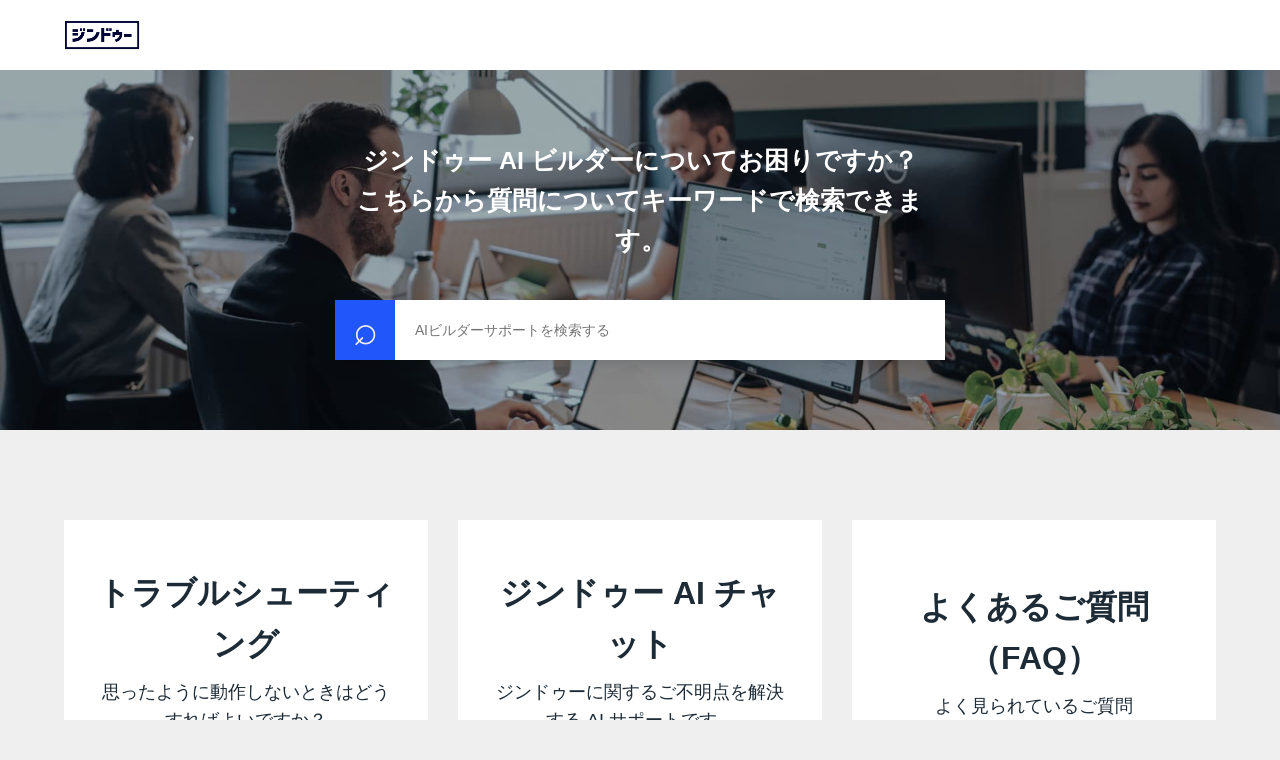

--- FILE ---
content_type: text/html; charset=utf-8
request_url: https://help.jimdo-dolphin.com/hc/ja
body_size: 9547
content:
<!DOCTYPE html>
<html dir="ltr" lang="ja">
<head>
  <meta charset="utf-8" />
  <!-- v26897 -->


  <title>ジンドゥー AI ビルダーサポート</title>

  

  <link rel="canonical" href="https://help.jimdo-dolphin.com/hc/ja">
<link rel="alternate" hreflang="de" href="https://help.jimdo-dolphin.com/hc/de">
<link rel="alternate" hreflang="en-us" href="https://help.jimdo-dolphin.com/hc/en-us">
<link rel="alternate" hreflang="es" href="https://help.jimdo-dolphin.com/hc/es">
<link rel="alternate" hreflang="fr" href="https://help.jimdo-dolphin.com/hc/fr">
<link rel="alternate" hreflang="it" href="https://help.jimdo-dolphin.com/hc/it">
<link rel="alternate" hreflang="ja" href="https://help.jimdo-dolphin.com/hc/ja">
<link rel="alternate" hreflang="nl" href="https://help.jimdo-dolphin.com/hc/nl">
<link rel="alternate" hreflang="x-default" href="https://help.jimdo-dolphin.com/hc/en-us">

  <link rel="stylesheet" href="//static.zdassets.com/hc/assets/application-f34d73e002337ab267a13449ad9d7955.css" media="all" id="stylesheet" />
  <link rel="stylesheet" type="text/css" href="/hc/theming_assets/620462/3450006/style.css?digest=43923127631124">

  <link rel="icon" type="image/x-icon" href="/hc/theming_assets/01JMCNAZ071PBWKG5DSCT9WHER">

    

  <meta content="width=device-width, initial-scale=1.0" name="viewport" />
<meta name=“google-site-verification” content=“RxUgAOtgTPrPQXoP482tSiLlWhkHRyDqm1wU2hgP71I”>
<meta property="og:image" content="https://www.jimdo.com/preview.png" />
<!-- Start of jimdo Zendesk Widget script -->
<!--<script>/*<![CDATA[*/
//deactivate contact button in siteadmin help
if (window.location.href.indexOf('hc.jimdo.com') !== -1){
  window.zEmbed=function(){};
}
window.zEmbed||function(e,t){var n,o,d,i,s,a=[],r=document.createElement("iframe");window.zEmbed=function(){a.push(arguments)},window.zE=window.zE||window.zEmbed,r.src="javascript:false",r.title="",r.role="presentation",(r.frameElement||r).style.cssText="display: none",d=document.getElementsByTagName("script"),d=d[d.length-1],d.parentNode.insertBefore(r,d),i=r.contentWindow,s=i.document;try{o=s}catch(e){n=document.domain,r.src='javascript:var d=document.open();d.domain="'+n+'";void(0);',o=s}o.open()._l=function(){var o=this.createElement("script");n&&(this.domain=n),o.id="js-iframe-async",o.src=e,this.t=+new Date,this.zendeskHost=t,this.zEQueue=a,this.body.appendChild(o)},o.write('<body onload="document._l();">'),o.close()}("https://assets.zendesk.com/embeddable_framework/main.js","jimdo.zendesk.com");
/*]]>*/</script>-->
<!-- End of jimdo Zendesk Widget script -->
<!-- Start of Affiliate cookie script -->
<script>
/*<![CDATA[*/
  (function() {
    var DOMAIN = '.jimdo.com';
    var COOKIE_NAME = 'jimdoRefAffiliate';
    var AFFILIATE_REGEX_HASH = /ref=(a?\d+)/;
    var AFFILIATE_REGEX_QUERY = /[&|?]ref=(a?\d+)/;
    var LIFETIME_IN_DAYS = 60;
    var getAffId = function(str, regExp) {
        var cookie = (str || '').match(regExp) || [];
        if (cookie.length > 0) {
            return cookie[1];
        }
        return cookie;
    };
    var getAffIdFromUrl = function(hash, search) {
        if (AFFILIATE_REGEX_HASH.test(hash)) {
            return getAffId(hash, AFFILIATE_REGEX_HASH);
        }
        if (AFFILIATE_REGEX_QUERY.test(search)) {
            return getAffId(search, AFFILIATE_REGEX_QUERY);
        }
        return null;
    };
    var setCookie = function(cName, cValue, cDomain, cExpires, cPath) {
        var date = new Date(cExpires);
        var expiryDateGMT = date.toUTCString();
        document.cookie = cName + '=' + cValue + '; domain='
        + cDomain + '; expires=' + expiryDateGMT
        + ' ;path=' + cPath;
    };
    var main = function() {
        var affiliateId = getAffIdFromUrl(location.hash, location.search);
        if (affiliateId) {
            setCookie(
                COOKIE_NAME,
                affiliateId,
                DOMAIN,
                Date.now() + LIFETIME_IN_DAYS * 24 * 60 * 60 * 1000,
                '/'
            );
        }
    };
    main();
})();
/*]]>*/
</script>
<!-- Jimdo Consent Management v3 -->
<script src="https://assets.jimstatic.com/mato-assets/cm/consent-management-v4.2.0.min.js"></script>
<script>
  window.__jimdo__.initConsent({
    customAutomatedTrackingSettings: {
      category: 'www',
      anonymousCategory: 'lp.www',
    },
  });

  const dwh = window.__jimdo__.constructDwh({
    env: "lp",
    endpoint: window.__jimdo__.getRichTrackingEndpoint(window.location.hostname),
    anonId: window.__jimdo__.getAnonId,
    userAccountId: () => window.__jimdo__.getUserAccountId() || '',
  });

  const anonTracker = window.__jimdo__.constructAnonymousTracker({
    endpoint: window.__jimdo__.getAnonTrackingEndpoint(window.location.hostname),
  });

  window.__jimdo__.withConsentOptIn(
    window.__jimdo__.setRichTracking(dwh),
    window.__jimdo__.setAnonymousTracking(anonTracker),
    window.__jimdo__.configureAutomatedAnonymousTracking("lp.www")
  );
</script>

<script type="text/javascript">
  // Load ES module polyfill only for browsers that don't support ES modules
  if (!(HTMLScriptElement.supports && HTMLScriptElement.supports('importmap'))) {
    document.write('<script async src="/hc/theming_assets/01J4PGBPAK4535VQT6J92Z9X7W"><\/script>');
  }
</script>
<script type="importmap">
{
  "imports": {
    "new-request-form": "/hc/theming_assets/01JQTYFHH1WJ4MATJQ0PD3FKR0",
    "flash-notifications": "/hc/theming_assets/01J8Q4AX3VVWG8PJJKSQMYSAH1",
    "new-request-form-translations": "/hc/theming_assets/01JQTYFHET8HYRDA9MJR3TRRFR",
    "shared": "/hc/theming_assets/01JQTYFH80MBTCNKXP4Y8M69KX",
    "wysiwyg": "/hc/theming_assets/01J67A9QV97B2V790364ZWJR6Z"
  }
}
</script>
<script type="module">
  import { renderFlashNotifications } from "flash-notifications";
  const settings = {"brand_color":"rgba(33, 86, 250, 1)","brand_text_color":"rgba(239, 239, 239, 1)","text_color":"rgba(2, 2, 30, 1)","link_color":"rgba(33, 86, 250, 1)","background_color":"rgba(239, 239, 239, 1)","heading_font":"-apple-system, BlinkMacSystemFont, 'Segoe UI', Helvetica, Arial, sans-serif","text_font":"-apple-system, BlinkMacSystemFont, 'Segoe UI', Helvetica, Arial, sans-serif","logo":"/hc/theming_assets/01JP4RQP8BBG1TH9F21D4EN5PM","logo_jp":"/hc/theming_assets/01J08MBFD67F5XBGZ07EENXCFW","logo_white":"/hc/theming_assets/01JP4RQPWM56D0M3TNXYV7EXNR","logo_jp_white":"/hc/theming_assets/01JP4RQQ5EWDEDMPJDMXK3T323","favicon":"/hc/theming_assets/01JMCNAZ071PBWKG5DSCT9WHER","homepage_background_image":"/hc/theming_assets/01JMCNAZDQ9JW695QMN2E93CR0","community_background_image":"/hc/theming_assets/01JP4RQR4Q24XES4H9C1QN069A","community_image":"/hc/theming_assets/01JP4RQRJ19ZVBA4K1GFFG71V2","404_image":"/hc/theming_assets/01JMCNB0YWTBWT62DTJHYGCD6R","instant_search":true,"scoped_kb_search":true,"scoped_community_search":false,"show_recent_activity":false,"show_articles_in_section":true,"show_article_author":false,"show_article_comments":false,"show_follow_article":false,"show_recently_viewed_articles":false,"show_related_articles":true,"show_article_sharing":false,"show_follow_section":false,"show_follow_post":false,"show_post_sharing":false,"show_follow_topic":false};
  const closeLabel = "閉じる"
  renderFlashNotifications(settings, closeLabel);
</script>
  
  
  
</head>
<body class="">
  
  
  

  <header class="header">
    <div class="header-gutter">
    <div class="logo">
      <a title="ホーム" href="/hc/ja">
        <img class="jimdo-logo" src="/hc/theming_assets/01JP4RQP8BBG1TH9F21D4EN5PM" alt="ジンドゥー AI ビルダーサポート ヘルプセンターのホームページ">
        <img class="jimdo-logo--jp" src="/hc/theming_assets/01J08MBFD67F5XBGZ07EENXCFW" alt="ジンドゥー AI ビルダーサポート ヘルプセンターのホームページ">
      </a>
    </div>
  </div>
</header>


  <main role="main">
    <h1 class="visibility-hidden">ジンドゥー AI ビルダーサポート</h1>
<section class="section hero">
  <div class="hero-inner">
          <h1 class="hero-title">ジンドゥー AI ビルダーについてお困りですか？<br/> こちらから質問についてキーワードで検索できます。</h1>
    <form role="search" class="search search-full" data-search="" data-instant="true" autocomplete="off" action="/hc/ja/search" accept-charset="UTF-8" method="get"><input type="hidden" name="utf8" value="&#x2713;" autocomplete="off" /><input type="search" name="query" id="query" placeholder="検索" autocomplete="off" aria-label="検索" />
<input type="submit" name="commit" value="検索" /></form>
  </div>
</section>

<div class="container">
  <section class="section knowledge-base">
    <section class="categories blocks">
      <ul class="blocks-list">
        
          
                    
            
        
            <li class="blocks-item">
              <a href='/hc/ja/categories/41520174736148-%E3%83%88%E3%83%A9%E3%83%96%E3%83%AB%E3%82%B7%E3%83%A5%E3%83%BC%E3%83%86%E3%82%A3%E3%83%B3%E3%82%B0' class="blocks-item-link">
                <span class="blocks-item-title">トラブルシューティング</span>
                <span class="blocks-item-description">思ったように動作しないときはどうすればよいですか？</span>
              </a>
            </li>
                    
            
        

          
        
          
                    
            
        
            <li class="blocks-item">
              <a href='/hc/ja/categories/30830573958932-%E3%82%B8%E3%83%B3%E3%83%89%E3%82%A5%E3%83%BC-AI-%E3%83%81%E3%83%A3%E3%83%83%E3%83%88' class="blocks-item-link">
                <span class="blocks-item-title">ジンドゥー AI チャット</span>
                <span class="blocks-item-description">ジンドゥーに関するご不明点を解決する AI サポートです。</span>
              </a>
            </li>
                    
            
        

          
        
          
                    
            
        
            <li class="blocks-item">
              <a href='/hc/ja/categories/9143334470164-%E3%82%88%E3%81%8F%E3%81%82%E3%82%8B%E3%81%94%E8%B3%AA%E5%95%8F-FAQ' class="blocks-item-link">
                <span class="blocks-item-title">よくあるご質問（FAQ）</span>
                <span class="blocks-item-description">よく見られているご質問</span>
              </a>
            </li>
                    
            
        

          
        
          
                    
            
        
            <li class="blocks-item">
              <a href='/hc/ja/categories/360000066146-%E3%82%A2%E3%82%AB%E3%82%A6%E3%83%B3%E3%83%88' class="blocks-item-link">
                <span class="blocks-item-title">アカウント</span>
                <span class="blocks-item-description">ログイン • パスワード • アカウント • ダッシュボード</span>
              </a>
            </li>
                    
            
        

          
        
          
                    
            
        
            <li class="blocks-item">
              <a href='/hc/ja/categories/11263111400340-%E5%A5%91%E7%B4%84%E6%83%85%E5%A0%B1' class="blocks-item-link">
                <span class="blocks-item-title">契約情報</span>
                <span class="blocks-item-description">契約 • 請求書 • 解約とキャンセルポリシー •プロダクトとプラン</span>
              </a>
            </li>
                    
            
        

          
        
          
                    
            
        
            <li class="blocks-item">
              <a href='/hc/ja/categories/360000066086-%E5%9F%BA%E6%9C%AC%E6%93%8D%E4%BD%9C' class="blocks-item-link">
                <span class="blocks-item-title">基本操作</span>
                <span class="blocks-item-description">ホームぺージの公開とシステムぺージの編集 • ブロックの使い方 • テキスト編集とリンク • 画像について • 音楽と動画 • ブロックで使える機能</span>
              </a>
            </li>
                    
            
        

          
        
          
                    
            
        
            <li class="blocks-item">
              <a href='/hc/ja/categories/360000066443-%E3%83%87%E3%82%B6%E3%82%A4%E3%83%B3' class="blocks-item-link">
                <span class="blocks-item-title">デザイン</span>
                <span class="blocks-item-description">ナビゲーションの使い方 • ぺージデザイン • ホームぺージデザイン • フォント • ロゴ</span>
              </a>
            </li>
                    
            
        

          
        
          
                    
            
        
            <li class="blocks-item">
              <a href='/hc/ja/categories/360000066403-%E3%83%89%E3%83%A1%E3%82%A4%E3%83%B3' class="blocks-item-link">
                <span class="blocks-item-title">ドメイン</span>
                <span class="blocks-item-description">ドメインの登録 • 移管 • 接続</span>
              </a>
            </li>
                    
            
        

          
        
          
                    
            
        
            <li class="blocks-item">
              <a href='/hc/ja/categories/360000066463-SEO' class="blocks-item-link">
                <span class="blocks-item-title">SEO</span>
                <span class="blocks-item-description">基本的なSEO • Google Search Console • アクセス解析とGoogle アナリティクス</span>
              </a>
            </li>
                    
            
        

          
        
          
                    
            
        
            <li class="blocks-item">
              <a href='/hc/ja/categories/360000066106-%E3%83%A1%E3%83%BC%E3%83%AB' class="blocks-item-link">
                <span class="blocks-item-title">メール</span>
                <span class="blocks-item-description">転送用メール • 外部連携メール</span>
              </a>
            </li>
                    
            
        

          
        
          
                    
            
        
            <li class="blocks-item">
              <a href='/hc/ja/categories/19740600653844-%E3%82%B5%E3%83%9D%E3%83%BC%E3%83%88' class="blocks-item-link">
                <span class="blocks-item-title">サポート</span>
                <span class="blocks-item-description">お問い合わせ </span>
              </a>
            </li>
                    
            
        

          
        
          
                    
            
        
            <li class="blocks-item">
              <a href='/hc/ja/categories/34805539048468-%E3%82%A2%E3%82%AF%E3%82%BB%E3%82%B7%E3%83%93%E3%83%AA%E3%83%86%E3%82%A3' class="blocks-item-link">
                <span class="blocks-item-title">アクセシビリティ</span>
                <span class="blocks-item-description">ガイドライン • チェックリスト</span>
              </a>
            </li>
                    
            
        

          
        
      </ul>
      
    </section>

    
      <section class="articles">
        <h3 class="promoted-articles-headline">ピックアップ記事</h3>
        <ul class="article-list promoted-articles">
          
            <li class="promoted-articles-item">
                <a href="/hc/ja/articles/360000898383-AI-%E3%83%93%E3%83%AB%E3%83%80%E3%83%BC%E6%9C%89%E6%96%99%E3%83%97%E3%83%A9%E3%83%B3%E3%81%AE%E8%A7%A3%E7%B4%84%E3%81%AB%E3%81%A4%E3%81%84%E3%81%A6">
                  AI ビルダー有料プランの解約について

                  
                </a>
            </li>
          
            <li class="promoted-articles-item">
                <a href="/hc/ja/articles/360000897103-%E3%83%9B%E3%83%BC%E3%83%A0%E3%83%9A%E3%83%BC%E3%82%B8%E3%81%AE%E5%85%AC%E9%96%8B%E3%81%AB%E3%81%A4%E3%81%84%E3%81%A6">
                  ホームページの公開について

                  
                </a>
            </li>
          
            <li class="promoted-articles-item">
                <a href="/hc/ja/articles/4402360186644-%E3%83%9B%E3%83%BC%E3%83%A0%E3%83%9A%E3%83%BC%E3%82%B8%E5%86%85%E3%81%AE%E7%94%BB%E5%83%8F%E3%82%92%E7%B7%A8%E9%9B%86%E3%81%99%E3%82%8B">
                  ホームページ内の画像を編集する

                  
                </a>
            </li>
          
            <li class="promoted-articles-item">
                <a href="/hc/ja/articles/360000775063-%E5%A4%96%E9%83%A8%E3%81%A7%E5%8F%96%E5%BE%97%E3%81%97%E3%81%9F%E3%83%89%E3%83%A1%E3%82%A4%E3%83%B3%E3%82%92-AI-%E3%83%93%E3%83%AB%E3%83%80%E3%83%BC%E3%81%B8%E7%A7%BB%E7%AE%A1%E3%81%99%E3%82%8B">
                  外部で取得したドメインを AI ビルダーへ移管する

                  
                </a>
            </li>
          
            <li class="promoted-articles-item">
                <a href="/hc/ja/articles/360000841303-AI-%E3%83%93%E3%83%AB%E3%83%80%E3%83%BC%E3%81%A7%E3%81%A7%E3%81%8D%E3%82%8B-SEO-%E3%81%AE%E6%A9%9F%E8%83%BD%E3%81%AB%E3%81%A4%E3%81%84%E3%81%A6">
                  AI ビルダーでできる SEO の機能について

                  
                </a>
            </li>
          
            <li class="promoted-articles-item">
                <a href="/hc/ja/articles/360000906686-AI-%E3%83%93%E3%83%AB%E3%83%80%E3%83%BC%E3%81%A7%E7%8B%AC%E8%87%AA%E3%83%89%E3%83%A1%E3%82%A4%E3%83%B3%E3%81%A8-Google-Workspace-%E3%82%92%E6%8E%A5%E7%B6%9A%E3%81%99%E3%82%8B%E6%96%B9%E6%B3%95">
                  AI ビルダーで独自ドメインと Google Workspace を接続する方法

                  
                </a>
            </li>
          
            <li class="promoted-articles-item">
                <a href="/hc/ja/articles/360000911966-%E3%82%B8%E3%83%B3%E3%83%89%E3%82%A5%E3%83%BC-AI-%E3%83%93%E3%83%AB%E3%83%80%E3%83%BC%E3%81%AE%E3%82%B5%E3%83%9D%E3%83%BC%E3%83%88%E3%81%B8%E3%81%AE%E3%81%8A%E5%95%8F%E3%81%84%E5%90%88%E3%82%8F%E3%81%9B">
                  ジンドゥー AI ビルダーのサポートへのお問い合わせ

                  
                </a>
            </li>
          
        </ul>
      </section>
    
  </section>
</div>

  </main>

  <footer class="footer">
  <div class="footer-inner">
    <div class="footer-content">
      <div class="footer-content-row">
        <a title="ホーム" href="/hc/ja">
        <img class="footer-logo" src="/hc/theming_assets/01JP4RQPWM56D0M3TNXYV7EXNR" alt="ジンドゥー AI ビルダーサポート ヘルプセンターのホームページ">
        <img class="footer-logo--jp" src="/hc/theming_assets/01JP4RQQ5EWDEDMPJDMXK3T323" alt="ジンドゥー AI ビルダーサポート ヘルプセンターのホームページ">
        </a>
        <p class="footer-tag-line">
          ホームページ作成なら 国内最大級のジンドゥー
        </p>
        <ul class="footer-social">
          <li>
            <a href="https://www.facebook.com/JimdoJapan" aria-label="Facebook" rel="noopener noreferrer" target="_blank">
              <svg viewBox="0 0 24 24" version="1.1">
                <g stroke="none" stroke-width="1" fill="none" fill-rule="evenodd">
                  <g fill="currentColor">
                    <path d="M21.4285714,-7.10542736e-15 L2.57142857,-7.10542736e-15 C1.15126779,-7.10542736e-15 0,1.15126779 0,2.57142857 L0,21.4285714 C0,22.8487322 1.15126779,24 2.57142857,24 L9.92410714,24 L9.92410714,15.8405357 L6.54910714,15.8405357 L6.54910714,12 L9.92410714,12 L9.92410714,9.07285714 C9.92410714,5.74339286 11.90625,3.90428571 14.9421429,3.90428571 C16.3960714,3.90428571 17.9164286,4.16357143 17.9164286,4.16357143 L17.9164286,7.43142857 L16.24125,7.43142857 C14.5907143,7.43142857 14.0758929,8.45571429 14.0758929,9.50625 L14.0758929,12 L17.7605357,12 L17.17125,15.8405357 L14.0758929,15.8405357 L14.0758929,24 L21.4285714,24 C22.8487322,24 24,22.8487322 24,21.4285714 L24,2.57142857 C24,1.15126779 22.8487322,-7.10542736e-15 21.4285714,-7.10542736e-15 L21.4285714,-7.10542736e-15 Z"></path>
                  </g>
                </g>
              </svg>
            </a>
          </li>
          <li>
            <a href="https://twitter.com/JimdoJapan" aria-label="Twitter" rel="noopener noreferrer" target="_blank">
              <svg viewBox="0 0 24 24" version="1.1">
                <g stroke="none" stroke-width="1" fill="none" fill-rule="evenodd">
                  <g fill="currentColor">
                    <path d="M14.2833 10.3857L23.2178 0H21.1006L13.3427 9.01774L7.14656 0H0L9.36984 13.6364L0 24.5274H2.11732L10.3098 15.0044L16.8534 24.5274H24L14.2827 10.3857H14.2833ZM11.3833 13.7566L10.4339 12.3987L2.88022 1.59389H6.1323L12.2282 10.3137L13.1776 11.6716L21.1016 23.006H17.8495L11.3833 13.7571V13.7566Z"></path>
                  </g>
                </g>
              </svg>
            </a>
          </li>
          <li>
            <a href="https://www.instagram.com/jimdo_japan/" aria-label="Instagram" rel="noopener noreferrer" target="_blank">
              <svg viewBox="0 0 24 24" version="1.1">
                <g stroke="none" stroke-width="1" fill="none" fill-rule="evenodd">
                  <g fill="currentColor">
                    <path d="M12.0026771,5.84670311 C8.59743447,5.84670311 5.85075293,8.59399755 5.85075293,12 C5.85075293,15.4060025 8.59743447,18.1532969 12.0026771,18.1532969 C15.4079197,18.1532969 18.1546012,15.4060025 18.1546012,12 C18.1546012,8.59399755 15.4079197,5.84670311 12.0026771,5.84670311 Z M12.0026771,16.0004463 C9.80211935,16.0004463 8.00312326,14.2064041 8.00312326,12 C8.00312326,9.79359589 9.7967652,7.99955372 12.0026771,7.99955372 C14.208589,7.99955372 16.0022309,9.79359589 16.0022309,12 C16.0022309,14.2064041 14.2032348,16.0004463 12.0026771,16.0004463 L12.0026771,16.0004463 Z M19.8411601,5.59500167 C19.8411601,6.39294879 19.1986615,7.03023541 18.4062465,7.03023541 C17.6084774,7.03023541 16.971333,6.38759344 16.971333,5.59500167 C16.971333,4.80240991 17.6138316,4.15976793 18.4062465,4.15976793 C19.1986615,4.15976793 19.8411601,4.80240991 19.8411601,5.59500167 Z M23.9156721,7.05165681 C23.8246514,5.12908624 23.3856107,3.42608502 21.9774679,2.02298338 C20.5746793,0.619881736 18.872058,0.180743055 16.9499163,0.0843467589 C14.968879,-0.0281155863 9.03112103,-0.0281155863 7.05008366,0.0843467589 C5.13329615,0.175387705 3.43067485,0.614526386 2.02253207,2.01762803 C0.614389292,3.42072967 0.180702733,5.12373089 0.084327942,7.04630146 C-0.028109314,9.02778088 -0.028109314,14.9668638 0.084327942,16.9483432 C0.175348578,18.8709138 0.614389292,20.573915 2.02253207,21.9770166 C3.43067485,23.3801183 5.127942,23.8192569 7.05008366,23.9156532 C9.03112103,24.0281156 14.968879,24.0281156 16.9499163,23.9156532 C18.872058,23.8246123 20.5746793,23.3854736 21.9774679,21.9770166 C23.3802566,20.573915 23.8192973,18.8709138 23.9156721,16.9483432 C24.0281093,14.9668638 24.0281093,9.03313623 23.9156721,7.05165681 Z M21.3563859,19.074417 C20.9387619,20.1240656 20.1302844,20.9327234 19.0755159,21.3557961 C17.4960402,21.982372 13.7481316,21.8377775 12.0026771,21.8377775 C10.2572225,21.8377775 6.50395984,21.9770166 4.92983826,21.3557961 C3.88042387,20.9380788 3.07194646,20.129421 2.64896821,19.074417 C2.02253207,17.4945889 2.16709426,13.745844 2.16709426,12 C2.16709426,10.254156 2.02788622,6.50005578 2.64896821,4.92558295 C3.0665923,3.8759344 3.87506972,3.06727658 4.92983826,2.64420395 C6.509314,2.01762803 10.2572225,2.16222247 12.0026771,2.16222247 C13.7481316,2.16222247 17.5013943,2.02298338 19.0755159,2.64420395 C20.1249303,3.06192123 20.9334077,3.87057905 21.3563859,4.92558295 C21.9828221,6.50541113 21.8382599,10.254156 21.8382599,12 C21.8382599,13.745844 21.9828221,17.4999442 21.3563859,19.074417 Z"></path>
                  </g>
                </g>
              </svg>
            </a>
          </li>
          <li>
            <a href="https://www.youtube.com/user/jimdojp" aria-label="https://www.youtube.com/user/jimdojp" rel="noopener noreferrer" target="_blank">
              <svg viewBox="0 0 24 24" version="1.1">
                <g stroke="none" stroke-width="1" fill="none" fill-rule="evenodd">
                  <g fill="currentColor">
                    <path d="M23.4984967,6.65992448 C23.2224765,5.61291927 22.4092256,4.78833073 21.3766438,4.50849479 C19.5050153,4 12,4 12,4 C12,4 4.49502869,4 2.62335617,4.50849479 C1.59077443,4.788375 0.777523465,5.61291927 0.501503294,6.65992448 C0,8.55768229 0,12.5171771 0,12.5171771 C0,12.5171771 0,16.4766719 0.501503294,18.3744297 C0.777523465,19.4214349 1.59077443,20.2116693 2.62335617,20.4915052 C4.49502869,21 12,21 12,21 C12,21 19.5049713,21 21.3766438,20.4915052 C22.4092256,20.2116693 23.2224765,19.4214349 23.4984967,18.3744297 C24,16.4766719 24,12.5171771 24,12.5171771 C24,12.5171771 24,8.55768229 23.4984967,6.65992448 Z M9.54543757,16.1121016 L9.54543757,8.9222526 L15.8181399,12.5172656 L9.54543757,16.1121016 Z"></path>
                  </g>
                </g>
              </svg>
            </a>
          </li>
          <li>
            <a href="https://www.pinterest.de/jimdo/" aria-label="Pinterest
" rel="noopener noreferrer" target="_blank">
              <svg viewBox="0 0 24 24" version="1.1">
                <g stroke="none" stroke-width="1" fill="none" fill-rule="evenodd">
                  <g fill="currentColor">
                    <path d="M13.03125,1.02184 C8.4890625,1.02184 4,4.03682044 4,8.91632826 C4,12.019466 5.753125,13.7826125 6.815625,13.7826125 C7.25390625,13.7826125 7.50625,12.5660414 7.50625,12.2222279 C7.50625,11.8122963 6.45703125,10.9395388 6.45703125,9.23369462 C6.45703125,5.68977024 9.16640625,3.17728654 12.6726562,3.17728654 C15.6875,3.17728654 17.91875,4.88313074 17.91875,8.01712357 C17.91875,10.3577005 16.9757812,14.7479352 13.9210937,14.7479352 C12.81875,14.7479352 11.8757812,13.9545193 11.8757812,12.8172898 C11.8757812,11.1511164 13.0445312,9.53783738 13.0445312,7.81876959 C13.0445312,4.9007622 8.8875,5.42970614 8.8875,8.95599905 C8.8875,9.69652057 8.98046875,10.5163837 9.3125,11.1907872 C8.7015625,13.8090597 7.453125,17.7100212 7.453125,20.4076353 C7.453125,21.240722 7.57265625,22.0605851 7.65234375,22.8936718 C7.80286458,23.0611707 7.72760417,23.0435392 7.9578125,22.9597898 C10.1890625,19.9183621 10.109375,19.3233002 11.11875,15.3429971 C11.6632813,16.3744378 13.0710937,16.9298289 14.1867187,16.9298289 C18.8882812,16.9298289 21,12.3676874 21,8.25514834 C21,3.87813726 17.2015625,1.02184 13.03125,1.02184 Z"></path>
                  </g>
                </g>
              </svg>
            </a>
          </li>
        </ul>
      </div>
    </div>
  <div class="footer-meta">
      <div class="footer-links">
        <a href="https://www.jimdo.com/jp/info/term-of-use/">利用規約</a>
<a href="https://www.jimdo.com/jp/info/%E7%89%B9%E5%AE%9A%E5%95%86%E5%8F%96%E5%BC%95%E6%B3%95%E3%81%AB%E5%9F%BA%E3%81%A5%E3%81%8F%E8%A1%A8%E8%A8%98/">特定商取引法に基づく表記</a>
<a href="http://www.kddi-webcommunications.co.jp/other/privacy.html">プライバシーポリシー</a>
<a href="http://www.kddi-webcommunications.co.jp/other/security.html">情報セキュリティー基本方針</a>
<a href="https://www.jimdo.com/info/cookies/policy/" 
   onclick="window.__jimdo__.showConsentBanner({layer:2}); return false;"> ポリシー</a>
      </div>
      <div class="footer-language-selector">
        
        <div class="dropdown language-selector">
          <!-- Use a button for toggling the dropdown -->
          <div id="label-language-selection" class="language-selector-label">Switch language</div>
          <button
            class="dropdown-toggle"
            type="button"
            aria-labelledby="label-language-selection"
            aria-haspopup="true"
            aria-expanded="false"
          >
            日本語
          </button>

          <div
            class="dropdown-menu dropdown-menu-end"
            id="language-menu"
            role="menu"
            aria-orientation="vertical"
          >
            <a
              href="/hc/change_language/ja?return_to=%2Fhc%2Fja"
              dir="ltr"
              rel="nofollow"
              role="menuitemradio"
              aria-checked="true"
            >
              日本語
            </a>
            
            <a
              href="/hc/change_language/de?return_to=%2Fhc%2Fde"
              dir="ltr"
              rel="nofollow"
              aria-checked="false"
              role="menuitemradio"
            >
              Deutsch
            </a>
            
            <a
              href="/hc/change_language/en-us?return_to=%2Fhc%2Fen-us"
              dir="ltr"
              rel="nofollow"
              aria-checked="false"
              role="menuitemradio"
            >
              English (US)
            </a>
            
            <a
              href="/hc/change_language/es?return_to=%2Fhc%2Fes"
              dir="ltr"
              rel="nofollow"
              aria-checked="false"
              role="menuitemradio"
            >
              Español
            </a>
            
            <a
              href="/hc/change_language/fr?return_to=%2Fhc%2Ffr"
              dir="ltr"
              rel="nofollow"
              aria-checked="false"
              role="menuitemradio"
            >
              Français
            </a>
            
            <a
              href="/hc/change_language/it?return_to=%2Fhc%2Fit"
              dir="ltr"
              rel="nofollow"
              aria-checked="false"
              role="menuitemradio"
            >
              Italiano
            </a>
            
            <a
              href="/hc/change_language/nl?return_to=%2Fhc%2Fnl"
              dir="ltr"
              rel="nofollow"
              aria-checked="false"
              role="menuitemradio"
            >
              Nederlands
            </a>
            
          </div>
        </div>
        
      </div>
    </div>
    
  </div>
</footer>


  <!-- / -->

  
  <script src="//static.zdassets.com/hc/assets/ja.dab7145c93f6aa6cbfac.js"></script>
  

  <script type="text/javascript">
  /*

    Greetings sourcecode lurker!

    This is for internal Zendesk and legacy usage,
    we don't support or guarantee any of these values
    so please don't build stuff on top of them.

  */

  HelpCenter = {};
  HelpCenter.account = {"subdomain":"jimdo","environment":"production","name":"Jimdo"};
  HelpCenter.user = {"identifier":"da39a3ee5e6b4b0d3255bfef95601890afd80709","email":null,"name":"","role":"anonymous","avatar_url":"https://assets.zendesk.com/hc/assets/default_avatar.png","is_admin":false,"organizations":[],"groups":[]};
  HelpCenter.internal = {"asset_url":"//static.zdassets.com/hc/assets/","web_widget_asset_composer_url":"https://static.zdassets.com/ekr/snippet.js","current_session":{"locale":"ja","csrf_token":"hc:hcobject:server:xo6uS-r6DYN3oZ5nHMTLWNbS_43dZeVtV5CklEbibCsVE229No8GJr-HsHot_4-_uDifiqB3af1qUpGydlGuPw","shared_csrf_token":null},"usage_tracking":{"event":"front_page_viewed","data":"[base64]--785110548357039e0628115b38fc46732aa0fe7c","url":"https://help.jimdo-dolphin.com/hc/activity"},"current_record_id":null,"current_record_url":null,"current_record_title":null,"current_text_direction":"ltr","current_brand_id":3450006,"current_brand_name":"Jimdo Dolphin","current_brand_url":"https://jimdobeta.zendesk.com","current_brand_active":true,"current_path":null,"show_autocomplete_breadcrumbs":true,"user_info_changing_enabled":false,"has_user_profiles_enabled":false,"has_end_user_attachments":true,"user_aliases_enabled":false,"has_anonymous_kb_voting":true,"has_multi_language_help_center":true,"show_at_mentions":false,"embeddables_config":{"embeddables_web_widget":false,"embeddables_help_center_auth_enabled":false,"embeddables_connect_ipms":false},"answer_bot_subdomain":"static","gather_plan_state":"subscribed","has_article_verification":true,"has_gather":true,"has_ckeditor":true,"has_community_enabled":false,"has_community_badges":true,"has_community_post_content_tagging":false,"has_gather_content_tags":true,"has_guide_content_tags":true,"has_user_segments":true,"has_answer_bot_web_form_enabled":false,"has_garden_modals":false,"theming_cookie_key":"hc-da39a3ee5e6b4b0d3255bfef95601890afd80709-2-preview","is_preview":false,"has_search_settings_in_plan":true,"theming_api_version":4,"theming_settings":{"brand_color":"rgba(33, 86, 250, 1)","brand_text_color":"rgba(239, 239, 239, 1)","text_color":"rgba(2, 2, 30, 1)","link_color":"rgba(33, 86, 250, 1)","background_color":"rgba(239, 239, 239, 1)","heading_font":"-apple-system, BlinkMacSystemFont, 'Segoe UI', Helvetica, Arial, sans-serif","text_font":"-apple-system, BlinkMacSystemFont, 'Segoe UI', Helvetica, Arial, sans-serif","logo":"/hc/theming_assets/01JP4RQP8BBG1TH9F21D4EN5PM","logo_jp":"/hc/theming_assets/01J08MBFD67F5XBGZ07EENXCFW","logo_white":"/hc/theming_assets/01JP4RQPWM56D0M3TNXYV7EXNR","logo_jp_white":"/hc/theming_assets/01JP4RQQ5EWDEDMPJDMXK3T323","favicon":"/hc/theming_assets/01JMCNAZ071PBWKG5DSCT9WHER","homepage_background_image":"/hc/theming_assets/01JMCNAZDQ9JW695QMN2E93CR0","community_background_image":"/hc/theming_assets/01JP4RQR4Q24XES4H9C1QN069A","community_image":"/hc/theming_assets/01JP4RQRJ19ZVBA4K1GFFG71V2","404_image":"/hc/theming_assets/01JMCNB0YWTBWT62DTJHYGCD6R","instant_search":true,"scoped_kb_search":true,"scoped_community_search":false,"show_recent_activity":false,"show_articles_in_section":true,"show_article_author":false,"show_article_comments":false,"show_follow_article":false,"show_recently_viewed_articles":false,"show_related_articles":true,"show_article_sharing":false,"show_follow_section":false,"show_follow_post":false,"show_post_sharing":false,"show_follow_topic":false},"has_pci_credit_card_custom_field":true,"help_center_restricted":false,"is_assuming_someone_else":false,"flash_messages":[],"user_photo_editing_enabled":true,"user_preferred_locale":"en-us","base_locale":"ja","login_url":"https://jimdo.zendesk.com/access?locale=ja\u0026brand_id=3450006\u0026return_to=https%3A%2F%2Fhelp.jimdo-dolphin.com%2Fhc%2Fja","has_alternate_templates":true,"has_custom_statuses_enabled":false,"has_hc_generative_answers_setting_enabled":false,"has_generative_search_with_zgpt_enabled":false,"has_suggested_initial_questions_enabled":false,"has_guide_service_catalog":true,"has_service_catalog_search_poc":false,"has_service_catalog_itam":false,"has_csat_reverse_2_scale_in_mobile":false,"has_knowledge_navigation":false,"has_unified_navigation":false,"has_unified_navigation_eap_access":true,"has_csat_bet365_branding":false,"version":"v26897","dev_mode":false};
</script>

  
  
  <script src="//static.zdassets.com/hc/assets/hc_enduser-3fe137bd143765049d06e1494fc6f66f.js"></script>
  <script type="text/javascript" src="/hc/theming_assets/620462/3450006/script.js?digest=43923127631124"></script>
  
</body>
</html>

--- FILE ---
content_type: image/svg+xml
request_url: https://help.jimdo-dolphin.com/hc/theming_assets/01JP4RQPWM56D0M3TNXYV7EXNR
body_size: 88
content:
<svg width="100" height="38" viewBox="0 0 100 38" fill="none" xmlns="http://www.w3.org/2000/svg">
<path d="M82.3709 10.8786C77.6322 10.8786 73.7911 14.7197 73.7911 19.4584C73.7911 24.1971 77.6322 28.0382 82.3709 28.0382C87.1095 28.0382 90.9507 24.1971 90.9507 19.4584C90.9522 14.7213 87.1095 10.8786 82.3709 10.8786ZM82.3709 24.271C79.7136 24.271 77.5583 22.1172 77.5583 19.4584C77.5583 16.8012 79.7121 14.6458 82.3709 14.6458C85.0281 14.6458 87.1834 16.7996 87.1834 19.4584C87.1834 22.1172 85.0296 24.271 82.3709 24.271Z" fill="white"/>
<path d="M35.1366 11.2034H38.7453L44.2137 21.4706L49.6575 11.2034H53.2907V27.7164H49.2341V18.8934L44.6155 27.7164H43.8134L39.1948 18.9165V27.7164H35.1382V11.2034H35.1366Z" fill="white"/>
<path d="M22.8851 11.2604H18.813V21.1211C18.813 22.6929 17.5383 23.9677 15.9664 23.9677C14.3946 23.9677 13.1198 22.6929 13.1198 21.1211H9.04781C9.04781 24.9422 12.1453 28.0397 15.9664 28.0397C19.7875 28.0397 22.8851 24.9422 22.8851 21.1211V11.2604Z" fill="white"/>
<path d="M63.4255 11.2034H57.3258V27.7164H63.4255C67.9855 27.7164 71.6819 24.02 71.6819 19.4599C71.6819 14.8999 67.9855 11.2034 63.4255 11.2034ZM62.9297 24.271H61.384V14.6458H62.9297C65.5869 14.6458 67.7423 16.7996 67.7423 19.4584C67.7423 22.1172 65.5885 24.271 62.9297 24.271Z" fill="white"/>
<path d="M31.04 11.2604H26.954V27.6595H31.04V11.2604Z" fill="white"/>
<path d="M97.5368 3.43653V35.4833H2.46324V3.43653H97.5368ZM100 0.973289H0V37.9466H100V0.973289Z" fill="white"/>
</svg>